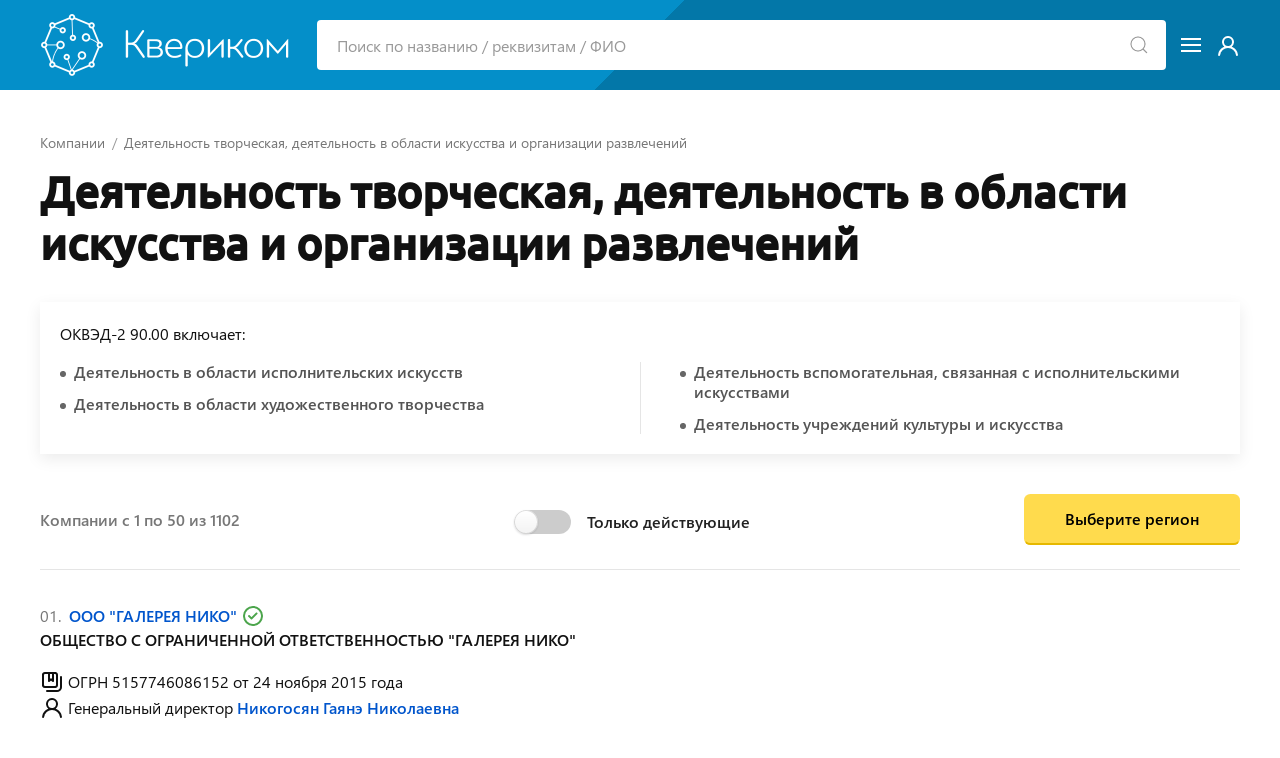

--- FILE ---
content_type: text/html; charset=utf-8
request_url: https://querycom.ru/companies/select?code=900000
body_size: 12341
content:
<!DOCTYPE html>
<html lang="ru">

<head>

<meta http-equiv="Content-Type" content="text/html; charset=utf-8" />
<title>90.00 - Деятельность творческая, деятельность в области искусства и организации развлечений - Компании - 1-50 из 1102</title>



<meta name="viewport" content="width=device-width, user-scalable=yes, initial-scale=1.0, maximum-scale=5.0" />
<meta name="theme-color" content="#ffffff">
<meta name="description" content="ОКВЭД-2 90.00. Деятельность творческая, деятельность в области искусства и организации развлечений. Компании 1-50 из 1102." />
<meta name="keywords" content="" />


<script>var cssf=false;var jsf=false;</script>
<link rel="stylesheet" href="https://querycom.ru/cdn/app.css?v=05082020" media="print" onload="this.media='all'; this.onload=null; cssf = true; if (cssf && jsf) {document.querySelector('body').style.visibility='visible'; document.querySelector('#loader').style.display='none'};">
<script onload="jsf = true; if (cssf && jsf) {document.querySelector('body').style.visibility='visible'; document.querySelector('#loader').style.display='none'};" src="https://querycom.ru/cdn/app.js?v=05082020" defer></script>

<style>body{visibility:hidden}#loader{visibility:visible;border:16px solid #eeeff2;border-top:16px solid #048fc9;border-bottom:16px solid #048fc9;border-radius:50%;width:120px;height:120px;animation:spin 1.5s linear infinite;position:absolute;top:0;bottom:0;left:0;right:0;margin:auto}@keyframes spin{100%{transform:rotate(360deg)}}</style>

<link rel="preconnect" href="https://an.yandex.ru" />
<link rel="preconnect" href="https://mc.yandex.ru" />

<link rel="icon" type="image/png" href="/icons/favicon-16x16.png" sizes="16x16">
<link rel="icon" type="image/png" href="/icons/favicon-32x32.png" sizes="32x32">
<link rel="apple-touch-icon" sizes="180x180" href="/icons/apple-touch-icon.png">
<link rel="manifest" href="/icons/site.webmanifest">

<script async src="https://pagead2.googlesyndication.com/pagead/js/adsbygoogle.js?client=ca-pub-7989095850649617" crossorigin="anonymous"></script>

<meta property="og:type" content="website">


<meta name="csrf-param" content="authenticity_token" />
<meta name="csrf-token" content="57hpAzyjSj3NsQjy/RaxgzMc0pCj5QWMtWmveThtzYgu1DJEwQCsWxFQn3ZjHhzlROhX83K7lfxOX7EthwWcOw==" />

</head>

<body>
<div id="loader"></div>
<header>
<div id="header">
<div class="uk-container uk-container-large">
<div class="uk-grid-small" uk-grid>

<div class="uk-visible@s pr-3"><a href="/" title="Информационно-аналитическая система &quot;Квериком&quot;"><picture><source srcset="https://querycom.ru/cdn/images/logo/500x180.webp" type="image/webp" /><img width="250" height="90" src="https://querycom.ru/cdn/images/logo/500x180.png" title="Информационно-аналитическая система &quot;Квериком&quot;" alt="Информационно-аналитическая система &quot;Квериком&quot;" /></picture></a></div>

<div class="uk-width-expand" style="margin: auto;">
<form id="top-search-form" class="uk-search uk-search-default uk-width-1-1" action="/search" method="get">
<a title="Найти" uk-search-icon class="uk-search-icon-flip" onclick="document.getElementById('top-search-form').submit();"></a>
<input class="uk-search-input" id="search-input" name="query" autocomplete="off" type="search" placeholder="Поиск по названию / реквизитам / ФИО">
<div uk-dropdown="toggle: false; mode: click; delay-hide: 0;" id="search-quick-tips">
<ul class="uk-nav uk-dropdown-nav"></ul>
</div>
</form>
</div>

<div style="margin: auto;"><a href="#" class="uk-navbar-toggle white-link" uk-navbar-toggle-icon uk-toggle="target: #offcanvas-main-nav"></a></div>
<div style="margin: auto;" class="uk-visible@s"><a class="white-link" rel="nofollow" href="/login"><span uk-icon="icon: unicons-user"></span></a></div>

</div>
</div>
</div>

<div id="offcanvas-main-nav" uk-offcanvas="flip: true" class="uk-offcanvas">
<div class="uk-offcanvas-bar">
<button class="uk-offcanvas-close" type="button" uk-close></button>
<ul class="uk-nav uk-nav-default">
    <li class="uk-hidden@s"><a rel="nofollow" href="/">Система &quot;Квериком&quot;</a></li>
    <li class="uk-hidden@s uk-nav-divider"></li>
    <li><a rel="nofollow" href="/companies/select?code=all">Компании</a></li>
    <li><a rel="nofollow" href="/entrepreneurs/select?code=all">Предприниматели</a></li>
    <li class="uk-nav-divider"></li>
    <li><a rel="nofollow" href="/legal">Правовая информация</a></li>
    <li><a rel="nofollow" href="/agreement">Пользовательское соглашение</a></li>
    <li><a rel="nofollow" href="/privacy">Политика конфиденциальности</a></li>
    <li><a rel="nofollow" href="/sources">Источники данных</a></li>
    <li class="uk-nav-divider"></li>
	<li><a rel="nofollow" href="/login">Вход или регистрация</a></li>
	<li class="uk-nav-divider"></li>
    <li><a rel="nofollow" href="/feedback">Обратная связь</a></li>
</ul>
</div>
</div>
</header>

<main id="main-content">
<div class="uk-container uk-container-large">

<nav>
<ul class="uk-breadcrumb">
<li><a href="/companies/select?code=all">Компании</a></li>




<li class="uk-disabled"><span>Деятельность творческая, деятельность в области искусства и организации развлечений</span></li>
</ul>
</nav>

<h1 class="uk-h1 mt-3">Деятельность творческая, деятельность в области искусства и организации развлечений</h1>

<div class="uk-card uk-card-default uk-card-body uk-card-small mt-8 mb-4">

<p class="mb-4">ОКВЭД-2 90.00 включает:</p>

<div class="uk-grid-divider uk-child-width-expand@s" uk-grid>
<div>
<ul class="uk-list uk-list-bullet">
<li><a class="dark-link" href="/companies/select?code=900100">Деятельность в области исполнительских искусств</a></li>
<li><a class="dark-link" href="/companies/select?code=900300">Деятельность в области художественного творчества</a></li>
</ul>
</div>
<div>
<ul class="uk-list uk-list-bullet">
<li><a class="dark-link" href="/companies/select?code=900200">Деятельность вспомогательная, связанная с исполнительскими искусствами</a></li>
<li><a class="dark-link" href="/companies/select?code=900400">Деятельность учреждений культуры и искусства</a></li>
</ul>
</div>
</div>
</div>

<div class="uk-grid uk-grid-collapse select-filter-block">
<div class="uk-flex uk-flex-middle uk-visible@m">
<span class="uk-text-muted uk-text-bold">Компании с 1 по 50 из 1102</span>
</div>
<div class="uk-flex uk-flex-middle uk-flex-center uk-width-expand uk-visible@s">
<div id="active-toggle" class="ui toggle checkbox mt-2">
<input type="checkbox" tabindex="0">
<label class="uk-text-bold">Только действующие</label>
</div>
</div>
<div class="uk-flex uk-flex-middle uk-flex-right">
<button uk-toggle="target: #region-select-modal" class="uk-button uk-button-primary" type="button" style="white-space: nowrap;">Выберите регион</button>
<div id="region-select-modal" uk-modal class="uk-modal-container">
<div class="uk-modal-dialog uk-modal-body">
<div class="uk-dropdown-grid uk-child-width-1-3@m uk-margin-top" uk-grid>
<div>
    <ul class="uk-list uk-list-bullet">
        <li><a class="dark-link" rel="nofollow" href="/companies/select?code=900000&region=77">Москва</a></li>
        <li><a class="dark-link" rel="nofollow" href="/companies/select?code=900000&region=78">Санкт-Петербург</a></li>
        <li><a class="dark-link" rel="nofollow" href="/companies/select?code=900000&region=92">Севастополь</a></li>
        <li><a class="dark-link" rel="nofollow" href="/companies/select?code=900000&region=22">Алтайский край</a></li>
        <li><a class="dark-link" rel="nofollow" href="/companies/select?code=900000&region=28">Амурская область</a></li>
        <li><a class="dark-link" rel="nofollow" href="/companies/select?code=900000&region=29">Архангельская область</a></li>
        <li><a class="dark-link" rel="nofollow" href="/companies/select?code=900000&region=30">Астраханская область</a></li>
        <li><a class="dark-link" rel="nofollow" href="/companies/select?code=900000&region=31">Белгородская область</a></li>
        <li><a class="dark-link" rel="nofollow" href="/companies/select?code=900000&region=32">Брянская область</a></li>
        <li><a class="dark-link" rel="nofollow" href="/companies/select?code=900000&region=33">Владимирская область</a></li>
        <li><a class="dark-link" rel="nofollow" href="/companies/select?code=900000&region=34">Волгоградская область</a></li>
        <li><a class="dark-link" rel="nofollow" href="/companies/select?code=900000&region=35">Вологодская область</a></li>
        <li><a class="dark-link" rel="nofollow" href="/companies/select?code=900000&region=36">Воронежская область</a></li>
        <li><a class="dark-link" rel="nofollow" href="/companies/select?code=900000&region=75">Забайкальский край</a></li>
        <li><a class="dark-link" rel="nofollow" href="/companies/select?code=900000&region=37">Ивановская область</a></li>
        <li><a class="dark-link" rel="nofollow" href="/companies/select?code=900000&region=38">Иркутская область</a></li>
        <li><a class="dark-link" rel="nofollow" href="/companies/select?code=900000&region=39">Калининградская область</a></li>
        <li><a class="dark-link" rel="nofollow" href="/companies/select?code=900000&region=40">Калужская область</a></li>
        <li><a class="dark-link" rel="nofollow" href="/companies/select?code=900000&region=41">Камчатский край</a></li>
        <li><a class="dark-link" rel="nofollow" href="/companies/select?code=900000&region=42">Кемеровская область</a></li>
        <li><a class="dark-link" rel="nofollow" href="/companies/select?code=900000&region=43">Кировская область</a></li>
        <li><a class="dark-link" rel="nofollow" href="/companies/select?code=900000&region=44">Костромская область</a></li>
        <li><a class="dark-link" rel="nofollow" href="/companies/select?code=900000&region=23">Краснодарский край</a></li>
        <li><a class="dark-link" rel="nofollow" href="/companies/select?code=900000&region=24">Красноярский край</a></li>
        <li><a class="dark-link" rel="nofollow" href="/companies/select?code=900000&region=45">Курганская область</a></li>
        <li><a class="dark-link" rel="nofollow" href="/companies/select?code=900000&region=46">Курская область</a></li>
        <li><a class="dark-link" rel="nofollow" href="/companies/select?code=900000&region=47">Ленинградская область</a></li>
        <li><a class="dark-link" rel="nofollow" href="/companies/select?code=900000&region=48">Липецкая область</a></li>
        <li><a class="dark-link" rel="nofollow" href="/companies/select?code=900000&region=49">Магаданская область</a></li>
    </ul>
</div>
<div>
    <ul class="uk-list uk-list-bullet">
        <li><a class="dark-link" rel="nofollow" href="/companies/select?code=900000&region=50">Московская область</a></li>
        <li><a class="dark-link" rel="nofollow" href="/companies/select?code=900000&region=51">Мурманская область</a></li>
        <li><a class="dark-link" rel="nofollow" href="/companies/select?code=900000&region=52">Нижегородская область</a></li>
        <li><a class="dark-link" rel="nofollow" href="/companies/select?code=900000&region=53">Новгородская область</a></li>
        <li><a class="dark-link" rel="nofollow" href="/companies/select?code=900000&region=54">Новосибирская область</a></li>
        <li><a class="dark-link" rel="nofollow" href="/companies/select?code=900000&region=55">Омская область</a></li>
        <li><a class="dark-link" rel="nofollow" href="/companies/select?code=900000&region=56">Оренбургская область</a></li>
        <li><a class="dark-link" rel="nofollow" href="/companies/select?code=900000&region=57">Орловская область</a></li>
        <li><a class="dark-link" rel="nofollow" href="/companies/select?code=900000&region=58">Пензенская область</a></li>
        <li><a class="dark-link" rel="nofollow" href="/companies/select?code=900000&region=59">Пермский край</a></li>
        <li><a class="dark-link" rel="nofollow" href="/companies/select?code=900000&region=25">Приморский край</a></li>
        <li><a class="dark-link" rel="nofollow" href="/companies/select?code=900000&region=60">Псковская область</a></li>
        <li><a class="dark-link" rel="nofollow" href="/companies/select?code=900000&region=61">Ростовская область</a></li>
        <li><a class="dark-link" rel="nofollow" href="/companies/select?code=900000&region=62">Рязанская область</a></li>
        <li><a class="dark-link" rel="nofollow" href="/companies/select?code=900000&region=63">Самарская область</a></li>
        <li><a class="dark-link" rel="nofollow" href="/companies/select?code=900000&region=64">Саратовская область</a></li>
        <li><a class="dark-link" rel="nofollow" href="/companies/select?code=900000&region=65">Сахалинская область</a></li>
        <li><a class="dark-link" rel="nofollow" href="/companies/select?code=900000&region=66">Свердловская область</a></li>
        <li><a class="dark-link" rel="nofollow" href="/companies/select?code=900000&region=67">Смоленская область</a></li>
        <li><a class="dark-link" rel="nofollow" href="/companies/select?code=900000&region=26">Ставропольский край</a></li>
        <li><a class="dark-link" rel="nofollow" href="/companies/select?code=900000&region=68">Тамбовская область</a></li>
        <li><a class="dark-link" rel="nofollow" href="/companies/select?code=900000&region=69">Тверская область</a></li>
        <li><a class="dark-link" rel="nofollow" href="/companies/select?code=900000&region=70">Томская область</a></li>
        <li><a class="dark-link" rel="nofollow" href="/companies/select?code=900000&region=71">Тульская область</a></li>
        <li><a class="dark-link" rel="nofollow" href="/companies/select?code=900000&region=72">Тюменская область</a></li>
        <li><a class="dark-link" rel="nofollow" href="/companies/select?code=900000&region=73">Ульяновская область</a></li>
        <li><a class="dark-link" rel="nofollow" href="/companies/select?code=900000&region=27">Хабаровский край</a></li>
        <li><a class="dark-link" rel="nofollow" href="/companies/select?code=900000&region=74">Челябинская область</a></li>
        <li><a class="dark-link" rel="nofollow" href="/companies/select?code=900000&region=76">Ярославская область</a></li>
    </ul>
</div>
<div>
    <ul class="uk-list uk-list-bullet">
        <li><a class="dark-link" rel="nofollow" href="/companies/select?code=900000&region=01">Адыгея, республика</a></li>
        <li><a class="dark-link" rel="nofollow" href="/companies/select?code=900000&region=04">Алтай, республика</a></li>
        <li><a class="dark-link" rel="nofollow" href="/companies/select?code=900000&region=02">Башкортостан, республика</a></li>
        <li><a class="dark-link" rel="nofollow" href="/companies/select?code=900000&region=03">Бурятия, республика</a></li>
        <li><a class="dark-link" rel="nofollow" href="/companies/select?code=900000&region=05">Дагестан, республика</a></li>
        <li><a class="dark-link" rel="nofollow" href="/companies/select?code=900000&region=06">Ингушетия, республика</a></li>
        <li><a class="dark-link" rel="nofollow" href="/companies/select?code=900000&region=07">Кабардино-Балкарская республика</a></li>
        <li><a class="dark-link" rel="nofollow" href="/companies/select?code=900000&region=08">Калмыкия, республика</a></li>
        <li><a class="dark-link" rel="nofollow" href="/companies/select?code=900000&region=09">Карачаево-Черкесская республика</a></li>
        <li><a class="dark-link" rel="nofollow" href="/companies/select?code=900000&region=10">Карелия, республика</a></li>
        <li><a class="dark-link" rel="nofollow" href="/companies/select?code=900000&region=11">Коми, республика</a></li>
        <li><a class="dark-link" rel="nofollow" href="/companies/select?code=900000&region=91">Крым, республика</a></li>
        <li><a class="dark-link" rel="nofollow" href="/companies/select?code=900000&region=12">Марий Эл, республика</a></li>
        <li><a class="dark-link" rel="nofollow" href="/companies/select?code=900000&region=13">Мордовия, республика</a></li>
        <li><a class="dark-link" rel="nofollow" href="/companies/select?code=900000&region=14">Саха (Якутия), республика</a></li>
        <li><a class="dark-link" rel="nofollow" href="/companies/select?code=900000&region=15">Северная Осетия - Алания, республика</a></li>
        <li><a class="dark-link" rel="nofollow" href="/companies/select?code=900000&region=16">Татарстан, республика</a></li>
        <li><a class="dark-link" rel="nofollow" href="/companies/select?code=900000&region=17">Тыва, республика</a></li>
        <li><a class="dark-link" rel="nofollow" href="/companies/select?code=900000&region=18">Удмуртская республика</a></li>
        <li><a class="dark-link" rel="nofollow" href="/companies/select?code=900000&region=19">Хакасия, республика</a></li>
        <li><a class="dark-link" rel="nofollow" href="/companies/select?code=900000&region=20">Чеченская республика</a></li>
        <li><a class="dark-link" rel="nofollow" href="/companies/select?code=900000&region=21">Чувашская республика</a></li>
        <li><a class="dark-link" rel="nofollow" href="/companies/select?code=900000&region=79">Еврейская АО</a></li>
        <li><a class="dark-link" rel="nofollow" href="/companies/select?code=900000&region=83">Ненецкий АО</a></li>
        <li><a class="dark-link" rel="nofollow" href="/companies/select?code=900000&region=86">Ханты-Мансийский АО - Югра</a></li>
        <li><a class="dark-link" rel="nofollow" href="/companies/select?code=900000&region=87">Чукотский АО</a></li>
        <li><a class="dark-link" rel="nofollow" href="/companies/select?code=900000&region=89">Ямало-Ненецкий АО</a></li>
    </ul>
</div>
</div>
</div>
</div>
</div>
</div>

<div class="select-data-block">
<div><span class="uk-text-muted">01.</span>&nbsp;&nbsp;<a class="uk-text-bold" title="ООО &quot;ГАЛЕРЕЯ НИКО&quot;, Москва" href="/company/ooo-galereya-niko-5157746086152">ООО &quot;ГАЛЕРЕЯ НИКО&quot;</a>&nbsp;<span class="uk-text-success-lite text-icon" uk-icon="icon: unicons-check-circle"></span></div>
<div class="uk-text-bold mb-4">ОБЩЕСТВО С ОГРАНИЧЕННОЙ ОТВЕТСТВЕННОСТЬЮ &quot;ГАЛЕРЕЯ НИКО&quot;</div>
<div class="mb-0"><span class="text-icon" uk-icon="icon: unicons-notebooks"></span> ОГРН 5157746086152 от 24 ноября 2015 года</div>
<div class="mb-0">
<span class="text-icon" uk-icon="icon: unicons-user"></span> Генеральный директор <a href="/person/nikogosyan-gayaneh-nikolaevna-770803571380">Никогосян Гаянэ Николаевна</a></div>
<div class="mb-0"><span class="text-icon" uk-icon="icon: unicons-locaton-pin-alt"></span> Москва</div>
</div>
<div class="select-data-block">
<div><span class="uk-text-muted">02.</span>&nbsp;&nbsp;<a class="uk-text-bold" title="ООО &quot;АРТ ФИНАНС&quot;, Москва" href="/company/ooo-art-finans-1077746288399">ООО &quot;АРТ ФИНАНС&quot;</a>&nbsp;<span class="uk-text-success-lite text-icon" uk-icon="icon: unicons-check-circle"></span></div>
<div class="uk-text-bold mb-4">ОБЩЕСТВО С ОГРАНИЧЕННОЙ ОТВЕТСТВЕННОСТЬЮ &quot;АРТ ФИНАНС&quot;</div>
<div class="mb-0"><span class="text-icon" uk-icon="icon: unicons-notebooks"></span> ОГРН 1077746288399 от 6 февраля 2007 года</div>
<div class="mb-0">
<span class="text-icon" uk-icon="icon: unicons-user"></span> Генеральный директор <a href="/person/sedelnikov-mihail-vladimirovich-325300388521">Седельников Михаил Владимирович</a></div>
<div class="mb-0"><span class="text-icon" uk-icon="icon: unicons-locaton-pin-alt"></span> Москва</div>
</div>
<div class="select-data-block">
<div><span class="uk-text-muted">03.</span>&nbsp;&nbsp;<a class="uk-text-bold" title="ООО &quot;ПРОВИНЦИАЛЬНАЯ АРТГАЛЕРЕЯ-М&quot;, г. Плес" href="/company/ooo-provincialnaya-artgalereya-m-1073702033041">ООО &quot;ПРОВИНЦИАЛЬНАЯ АРТГАЛЕРЕЯ-М&quot;</a>&nbsp;<span class="uk-text-success-lite text-icon" uk-icon="icon: unicons-check-circle"></span></div>
<div class="uk-text-bold mb-4">ОБЩЕСТВО С ОГРАНИЧЕННОЙ ОТВЕТСТВЕННОСТЬЮ &quot;ПРОВИНЦИАЛЬНАЯ АРТГАЛЕРЕЯ-М&quot;</div>
<div class="mb-0"><span class="text-icon" uk-icon="icon: unicons-notebooks"></span> ОГРН 1073702033041 от 30 июля 2007 года</div>
<div class="mb-0">
<span class="text-icon" uk-icon="icon: unicons-user"></span> Директор <a href="/person/lukina-natalya-alekseevna-352525930112">Лукина Наталья Алексеевна</a></div>
<div class="mb-0"><span class="text-icon" uk-icon="icon: unicons-locaton-pin-alt"></span> г. Плес, Ивановская область</div>
</div>
<div class="select-data-block">
<div><span class="uk-text-muted">04.</span>&nbsp;&nbsp;<a class="uk-text-bold" title="ООО &quot;КАПИТЕЛЬ&quot;, Москва" href="/company/ooo-kapitel-1077759119976">ООО &quot;КАПИТЕЛЬ&quot;</a>&nbsp;<span class="uk-text-success-lite text-icon" uk-icon="icon: unicons-check-circle"></span></div>
<div class="uk-text-bold mb-4">ОБЩЕСТВО С ОГРАНИЧЕННОЙ ОТВЕТСТВЕННОСТЬЮ &quot;КАПИТЕЛЬ&quot;</div>
<div class="mb-0"><span class="text-icon" uk-icon="icon: unicons-notebooks"></span> ОГРН 1077759119976 от 15 августа 2007 года</div>
<div class="mb-0">
<span class="text-icon" uk-icon="icon: unicons-user"></span> Генеральный директор <a href="/person/bogdanov-mihail-igorevich-773117146610">Богданов Михаил Игоревич</a></div>
<div class="mb-0"><span class="text-icon" uk-icon="icon: unicons-locaton-pin-alt"></span> Москва</div>
</div>
<div class="select-data-block">
<div><span class="uk-text-muted">05.</span>&nbsp;&nbsp;<a class="uk-text-bold" title="ООО &quot;ГАЛЕРЕЯ АНАСТАСИИ ЧИЖОВОЙ&quot;, Москва" href="/company/ooo-galereya-anastasii-chizhovoy-1067746568526">ООО &quot;ГАЛЕРЕЯ АНАСТАСИИ ЧИЖОВОЙ&quot;</a>&nbsp;<span class="uk-text-success-lite text-icon" uk-icon="icon: unicons-check-circle"></span></div>
<div class="uk-text-bold mb-4">ОБЩЕСТВО С ОГРАНИЧЕННОЙ ОТВЕТСТВЕННОСТЬЮ &quot;ГАЛЕРЕЯ АНАСТАСИИ ЧИЖОВОЙ&quot;</div>
<div class="mb-0"><span class="text-icon" uk-icon="icon: unicons-notebooks"></span> ОГРН 1067746568526 от 4 мая 2006 года</div>
<div class="mb-0">
<span class="text-icon" uk-icon="icon: unicons-user"></span> Генеральный директор <a href="/person/maryshev-oleg-sergeevich-772729601568">Марышев Олег Сергеевич</a></div>
<div class="mb-0"><span class="text-icon" uk-icon="icon: unicons-locaton-pin-alt"></span> Москва</div>
</div>
<div class="select-data-block">
<div><span class="uk-text-muted">06.</span>&nbsp;&nbsp;<a class="uk-text-bold" title="ООО &quot;АРТСТУДИЯ &quot;АКСЕЛЬ&quot;, Москва" href="/company/ooo-artstudiya-aksel-1037739536152">ООО &quot;АРТСТУДИЯ &quot;АКСЕЛЬ&quot;</a>&nbsp;<span class="uk-text-success-lite text-icon" uk-icon="icon: unicons-check-circle"></span></div>
<div class="uk-text-bold mb-4">ОБЩЕСТВО С ОГРАНИЧЕННОЙ ОТВЕТСТВЕННОСТЬЮ &quot;АРТСТУДИЯ &quot;АКСЕЛЬ&quot;</div>
<div class="mb-0"><span class="text-icon" uk-icon="icon: unicons-notebooks"></span> ОГРН 1037739536152 от 10 февраля 2003 года</div>
<div class="mb-0">
<span class="text-icon" uk-icon="icon: unicons-user"></span> Генеральный директор <a href="/person/gorshkova-lyudmila-vasilyevna-504401714571">Горшкова Людмила Васильевна</a></div>
<div class="mb-0"><span class="text-icon" uk-icon="icon: unicons-locaton-pin-alt"></span> Москва</div>
</div>
<div class="select-data-block">
<div><span class="uk-text-muted">07.</span>&nbsp;&nbsp;<a class="uk-text-bold" title="ООО &quot;ВУНДЕР МЕДИА&quot;, Санкт-Петербург" href="/company/ooo-vunder-media-1097847122075">ООО &quot;ВУНДЕР МЕДИА&quot;</a>&nbsp;<span class="uk-text-success-lite text-icon" uk-icon="icon: unicons-check-circle"></span></div>
<div class="uk-text-bold mb-4">ОБЩЕСТВО С ОГРАНИЧЕННОЙ ОТВЕТСТВЕННОСТЬЮ &quot;ВУНДЕР МЕДИА&quot;</div>
<div class="mb-0"><span class="text-icon" uk-icon="icon: unicons-notebooks"></span> ОГРН 1097847122075 от 24 апреля 2009 года</div>
<div class="mb-0">
<span class="text-icon" uk-icon="icon: unicons-user"></span> Учредитель и генеральный директор <a href="/person/cirulnik-yury-ivanovich-781302253000">Цирульник Юрий Иванович</a></div>
<div class="mb-0"><span class="text-icon" uk-icon="icon: unicons-locaton-pin-alt"></span> Санкт-Петербург</div>
</div>
<div class="select-data-block">
<div><span class="uk-text-muted">08.</span>&nbsp;&nbsp;<a class="uk-text-bold" title="ООО &quot;АРТ-ПРЕМЬЕР ГРУПП&quot;, г. Пермь" href="/company/ooo-art-premyer-grupp-1151831003246">ООО &quot;АРТ-ПРЕМЬЕР ГРУПП&quot;</a>&nbsp;<span class="uk-text-success-lite text-icon" uk-icon="icon: unicons-check-circle"></span></div>
<div class="uk-text-bold mb-4">ОБЩЕСТВО С ОГРАНИЧЕННОЙ ОТВЕТСТВЕННОСТЬЮ &quot;АРТ-ПРЕМЬЕР ГРУПП&quot;</div>
<div class="mb-0"><span class="text-icon" uk-icon="icon: unicons-notebooks"></span> ОГРН 1151831003246 от 11 июня 2015 года</div>
<div class="mb-0">
<span class="text-icon" uk-icon="icon: unicons-user"></span> Учредитель и генеральный директор <a href="/person/konyshev-aleksey-anatolyevich-434500214505">Конышев Алексей Анатольевич</a></div>
<div class="mb-0"><span class="text-icon" uk-icon="icon: unicons-locaton-pin-alt"></span> г. Пермь, Пермский край</div>
</div>
<div class="select-data-block">
<div><span class="uk-text-muted">09.</span>&nbsp;&nbsp;<a class="uk-text-bold" title="ООО &quot;ГЛАСС ДЕКОР&quot;, г. Истра" href="/company/ooo-glass-dekor-1025004581216">ООО &quot;ГЛАСС ДЕКОР&quot;</a>&nbsp;<span class="uk-text-success-lite text-icon" uk-icon="icon: unicons-check-circle"></span></div>
<div class="uk-text-bold mb-4">ОБЩЕСТВО С ОГРАНИЧЕННОЙ ОТВЕТСТВЕННОСТЬЮ &quot;ГЛАСС ДЕКОР&quot;</div>
<div class="mb-0"><span class="text-icon" uk-icon="icon: unicons-notebooks"></span> ОГРН 1025004581216 от 8 августа 2002 года</div>
<div class="mb-0">
<span class="text-icon" uk-icon="icon: unicons-user"></span> Генеральный директор <a href="/person/arutyunov-vladimir-vladimirovich-773118822967">Арутюнов Владимир Владимирович</a></div>
<div class="mb-0"><span class="text-icon" uk-icon="icon: unicons-locaton-pin-alt"></span> г. Истра, Московская область</div>
</div>
<div class="select-data-block">
<div><span class="uk-text-muted">10.</span>&nbsp;&nbsp;<a class="uk-text-bold" title="ООО &quot;ПРАЗДНИК КАЖДЫЙ ДЕНЬ&quot;, Москва" href="/company/ooo-prazdnik-kazhdy-den-5147746170688">ООО &quot;ПРАЗДНИК КАЖДЫЙ ДЕНЬ&quot;</a>&nbsp;<span class="uk-text-success-lite text-icon" uk-icon="icon: unicons-check-circle"></span></div>
<div class="uk-text-bold mb-4">ОБЩЕСТВО С ОГРАНИЧЕННОЙ ОТВЕТСТВЕННОСТЬЮ &quot;ПРАЗДНИК КАЖДЫЙ ДЕНЬ&quot;</div>
<div class="mb-0"><span class="text-icon" uk-icon="icon: unicons-notebooks"></span> ОГРН 5147746170688 от 2 октября 2014 года</div>
<div class="mb-0">
<span class="text-icon" uk-icon="icon: unicons-user"></span> Учредитель и генеральный директор <a href="/person/bogdanov-sergey-andreevich-773123915582">Богданов Сергей Андреевич</a></div>
<div class="mb-0"><span class="text-icon" uk-icon="icon: unicons-locaton-pin-alt"></span> Москва</div>
</div>
<div class="select-data-block">
<div><span class="uk-text-muted">11.</span>&nbsp;&nbsp;<a class="uk-text-bold" title="ВХНРЦ ИМ. АКАДЕМИКА И.Э. ГРАБАРЯ, Москва" href="/company/viaieg-1027700193553">ВХНРЦ ИМ. АКАДЕМИКА И.Э. ГРАБАРЯ</a>&nbsp;<span class="uk-text-success-lite text-icon" uk-icon="icon: unicons-check-circle"></span></div>
<div class="uk-text-bold mb-4">ФЕДЕРАЛЬНОЕ ГОСУДАРСТВЕННОЕ БЮДЖЕТНОЕ УЧРЕЖДЕНИЕ КУЛЬТУРЫ &quot;ВСЕРОССИЙСКИЙ ХУДОЖЕСТВЕННЫЙ НАУЧНО-РЕСТАВРАЦИОННЫЙ ЦЕНТР ИМЕНИ АКАДЕМИКА И.Э. ГРАБАРЯ&quot;</div>
<div class="mb-0"><span class="text-icon" uk-icon="icon: unicons-notebooks"></span> ОГРН 1027700193553 от 6 сентября 2002 года</div>
<div class="mb-0">
<span class="text-icon" uk-icon="icon: unicons-user"></span> Генеральный директор <a href="/person/sergeev-dmitry-leonidovich-772917436797">Сергеев Дмитрий Леонидович</a></div>
<div class="mb-0"><span class="text-icon" uk-icon="icon: unicons-locaton-pin-alt"></span> Москва</div>
</div>
<div class="select-data-block">
<div><span class="uk-text-muted">12.</span>&nbsp;&nbsp;<a class="uk-text-bold" title="РОССИЙСКИЙ ЭТНОГРАФИЧЕСКИЙ МУЗЕЙ, Санкт-Петербург" href="/company/rossysky-ehtnografichesky-muzey-1037843105277">РОССИЙСКИЙ ЭТНОГРАФИЧЕСКИЙ МУЗЕЙ</a>&nbsp;<span class="uk-text-success-lite text-icon" uk-icon="icon: unicons-check-circle"></span></div>
<div class="uk-text-bold mb-4">ФЕДЕРАЛЬНОЕ ГОСУДАРСТВЕННОЕ БЮДЖЕТНОЕ УЧРЕЖДЕНИЕ КУЛЬТУРЫ &quot;РОССИЙСКИЙ ЭТНОГРАФИЧЕСКИЙ МУЗЕЙ&quot;</div>
<div class="mb-0"><span class="text-icon" uk-icon="icon: unicons-notebooks"></span> ОГРН 1037843105277 от 11 февраля 2003 года</div>
<div class="mb-0">
<span class="text-icon" uk-icon="icon: unicons-user"></span> Директор <a href="/person/kupina-yuliya-arkadyevna-780205370250">Купина Юлия Аркадьевна</a></div>
<div class="mb-0"><span class="text-icon" uk-icon="icon: unicons-locaton-pin-alt"></span> Санкт-Петербург</div>
</div>
<div class="select-data-block">
<div><span class="uk-text-muted">13.</span>&nbsp;&nbsp;<a class="uk-text-bold" title="ООО МТЦ &quot;ЭМАЛИС&quot;, г. Ярославль" href="/company/ooo-mtc-ehmalis-1027600627251">ООО МТЦ &quot;ЭМАЛИС&quot;</a>&nbsp;<span class="uk-text-success-lite text-icon" uk-icon="icon: unicons-check-circle"></span></div>
<div class="uk-text-bold mb-4">ОБЩЕСТВО С ОГРАНИЧЕННОЙ ОТВЕТСТВЕННОСТЬЮ &quot;МЕЖДУНАРОДНЫЙ ТВОРЧЕСКИЙ ЦЕНТР &quot;ЭМАЛИС&quot;</div>
<div class="mb-0"><span class="text-icon" uk-icon="icon: unicons-notebooks"></span> ОГРН 1027600627251 от 27 декабря 2002 года</div>
<div class="mb-0">
<span class="text-icon" uk-icon="icon: unicons-user"></span> Генеральный директор <a href="/person/karih-aleksandr-andreevich-760400246912">Карих Александр Андреевич</a></div>
<div class="mb-0"><span class="text-icon" uk-icon="icon: unicons-locaton-pin-alt"></span> г. Ярославль, Ярославская область</div>
</div>
<div class="select-data-block">
<div><span class="uk-text-muted">14.</span>&nbsp;&nbsp;<a class="uk-text-bold" title="ООО &quot;ЛЕНА-ЛАЙН ЛТД&quot;, Москва" href="/company/ooo-lena-layn-ltd-1037739779494">ООО &quot;ЛЕНА-ЛАЙН ЛТД&quot;</a>&nbsp;<span class="uk-text-success-lite text-icon" uk-icon="icon: unicons-check-circle"></span></div>
<div class="uk-text-bold mb-4">ОБЩЕСТВО С ОГРАНИЧЕННОЙ ОТВЕТСТВЕННОСТЬЮ &quot;ЛЕНА-ЛАЙН ЛТД&quot;</div>
<div class="mb-0"><span class="text-icon" uk-icon="icon: unicons-notebooks"></span> ОГРН 1037739779494 от 12 марта 2003 года</div>
<div class="mb-0">
<span class="text-icon" uk-icon="icon: unicons-user"></span> Генеральный директор <a href="/person/isheeva-mariya-anatolyevna-507403234921">Ишеева Мария Анатольевна</a></div>
<div class="mb-0"><span class="text-icon" uk-icon="icon: unicons-locaton-pin-alt"></span> Москва</div>
</div>
<div class="select-data-block">
<div><span class="uk-text-muted">15.</span>&nbsp;&nbsp;<a class="uk-text-bold" title="ООО &quot;НАША МАРКА&quot;, г. Екатеринбург" href="/company/ooo-nasha-marka-1026605255192">ООО &quot;НАША МАРКА&quot;</a>&nbsp;<span class="uk-text-success-lite text-icon" uk-icon="icon: unicons-check-circle"></span></div>
<div class="uk-text-bold mb-4">ОБЩЕСТВО С ОГРАНИЧЕННОЙ ОТВЕТСТВЕННОСТЬЮ &quot;НАША МАРКА&quot;</div>
<div class="mb-0"><span class="text-icon" uk-icon="icon: unicons-notebooks"></span> ОГРН 1026605255192 от 20 декабря 2002 года</div>
<div class="mb-0">
<span class="text-icon" uk-icon="icon: unicons-user"></span> Учредитель и директор <a href="/person/striganov-sergey-fedorovich-665804592992">Стриганов Сергей Федорович</a></div>
<div class="mb-0"><span class="text-icon" uk-icon="icon: unicons-locaton-pin-alt"></span> г. Екатеринбург, Свердловская область</div>
</div>
<div class="select-data-block">
<div><span class="uk-text-muted">16.</span>&nbsp;&nbsp;<a class="uk-text-bold" title="НЕКОММЕРЧЕСКАЯ ОРГАНИЗАЦИЯ &quot;КУЛЬТУРНО-ИСТОРИЧЕСКИЙ ФОНД &quot;СВЯЗЬ ВРЕМЕН&quot;, Москва" href="/company/nokifsv-1047796221813">НЕКОММЕРЧЕСКАЯ ОРГАНИЗАЦИЯ &quot;КУЛЬТУРНО-ИСТОРИЧЕСКИЙ ФОНД &quot;СВЯЗЬ ВРЕМЕН&quot;</a>&nbsp;<span class="uk-text-success-lite text-icon" uk-icon="icon: unicons-check-circle"></span></div>
<div class="uk-text-bold mb-4">НЕКОММЕРЧЕСКАЯ ОРГАНИЗАЦИЯ &quot;КУЛЬТУРНО-ИСТОРИЧЕСКИЙ ФОНД &quot;СВЯЗЬ ВРЕМЕН&quot;</div>
<div class="mb-0"><span class="text-icon" uk-icon="icon: unicons-notebooks"></span> ОГРН 1047796221813 от 5 апреля 2004 года</div>
<div class="mb-0">
<span class="text-icon" uk-icon="icon: unicons-user"></span> Исполнительный директор <a href="/person/shulekina-anna-viktorovna-772327613940">Шулекина Анна Викторовна</a></div>
<div class="mb-0"><span class="text-icon" uk-icon="icon: unicons-locaton-pin-alt"></span> Москва</div>
</div>
<div class="select-data-block">
<div><span class="uk-text-muted">17.</span>&nbsp;&nbsp;<a class="uk-text-bold" title="ООО &quot;АРС НОВА&quot;, Москва" href="/company/ooo-ars-nova-5087746033040">ООО &quot;АРС НОВА&quot;</a>&nbsp;<span class="uk-text-success-lite text-icon" uk-icon="icon: unicons-check-circle"></span></div>
<div class="uk-text-bold mb-4">ОБЩЕСТВО С ОГРАНИЧЕННОЙ ОТВЕТСТВЕННОСТЬЮ &quot;AРС НОВА&quot;</div>
<div class="mb-0"><span class="text-icon" uk-icon="icon: unicons-notebooks"></span> ОГРН 5087746033040 от 29 августа 2008 года</div>
<div class="mb-0">
<span class="text-icon" uk-icon="icon: unicons-user"></span> Директор <a href="/person/kiselyova-lidiya-nikolaevna-772700451207">Киселёва Лидия Николаевна</a></div>
<div class="mb-0"><span class="text-icon" uk-icon="icon: unicons-locaton-pin-alt"></span> Москва</div>
</div>
<div class="select-data-block">
<div><span class="uk-text-muted">18.</span>&nbsp;&nbsp;<a class="uk-text-bold" title="ООО &quot;АРТИК&quot;, Москва" href="/company/ooo-artik-1037739705431">ООО &quot;АРТИК&quot;</a>&nbsp;<span class="uk-text-success-lite text-icon" uk-icon="icon: unicons-check-circle"></span></div>
<div class="uk-text-bold mb-4">ОБЩЕСТВО С ОГРАНИЧЕННОЙ ОТВЕТСТВЕННОСТЬЮ &quot;АРТИК&quot;</div>
<div class="mb-0"><span class="text-icon" uk-icon="icon: unicons-notebooks"></span> ОГРН 1037739705431 от 18 февраля 2003 года</div>
<div class="mb-0">
<span class="text-icon" uk-icon="icon: unicons-user"></span> Генеральный директор <a href="/person/talachanov-pavel-anatolyevich-772447684044">Талачанов Павел Анатольевич</a></div>
<div class="mb-0"><span class="text-icon" uk-icon="icon: unicons-locaton-pin-alt"></span> Москва</div>
</div>
<div class="select-data-block">
<div><span class="uk-text-muted">19.</span>&nbsp;&nbsp;<a class="uk-text-bold" title="МБУ ШИРИНСКИЙ РДК, с. Шира" href="/company/mbu-shirinsky-rdk-1041905000147">МБУ ШИРИНСКИЙ РДК</a>&nbsp;<span class="uk-text-success-lite text-icon" uk-icon="icon: unicons-check-circle"></span></div>
<div class="uk-text-bold mb-4">МУНИЦИПАЛЬНОЕ БЮДЖЕТНОЕ УЧРЕЖДЕНИЕ ШИРИНСКИЙ РАЙОННЫЙ ДОМ КУЛЬТУРЫ</div>
<div class="mb-0"><span class="text-icon" uk-icon="icon: unicons-notebooks"></span> ОГРН 1041905000147 от 30 января 2004 года</div>
<div class="mb-0">
<span class="text-icon" uk-icon="icon: unicons-user"></span> Директор <a href="/person/bulatova-lyudmila-aleksandrovna-191102503809">Булатова Людмила Александровна</a></div>
<div class="mb-0"><span class="text-icon" uk-icon="icon: unicons-locaton-pin-alt"></span> с. Шира, Хакасия, республика</div>
</div>
<div class="select-data-block">
<div><span class="uk-text-muted">20.</span>&nbsp;&nbsp;<a class="uk-text-bold" title="ООО &quot;ИСТОРИЧЕСКИЙ ДОКУМЕНТ&quot;, Москва" href="/company/ooo-istorichesky-dokument-5087746111305">ООО &quot;ИСТОРИЧЕСКИЙ ДОКУМЕНТ&quot;</a>&nbsp;<span class="uk-text-success-lite text-icon" uk-icon="icon: unicons-check-circle"></span></div>
<div class="uk-text-bold mb-4">ОБЩЕСТВО С ОГРАНИЧЕННОЙ ОТВЕТСТВЕННОСТЬЮ &quot;ИСТОРИЧЕСКИЙ ДОКУМЕНТ&quot;</div>
<div class="mb-0"><span class="text-icon" uk-icon="icon: unicons-notebooks"></span> ОГРН 5087746111305 от 15 сентября 2008 года</div>
<div class="mb-0">
<span class="text-icon" uk-icon="icon: unicons-user"></span> Генеральный директор <a href="/person/bondarenko-kseniya-vladimirovna-773583070768">Бондаренко Ксения Владимировна</a></div>
<div class="mb-0"><span class="text-icon" uk-icon="icon: unicons-locaton-pin-alt"></span> Москва</div>
</div>
<div class="select-data-block">
<div><span class="uk-text-muted">21.</span>&nbsp;&nbsp;<a class="uk-text-bold" title="ООО &quot;ТХМ &quot;А.КНЯЗЕВ&quot;, Москва" href="/company/ooo-thm-a-knyazev-1027739827301">ООО &quot;ТХМ &quot;А.КНЯЗЕВ&quot;</a>&nbsp;<span class="uk-text-success-lite text-icon" uk-icon="icon: unicons-check-circle"></span></div>
<div class="uk-text-bold mb-4">ОБЩЕСТВО С ОГРАНИЧЕННОЙ ОТВЕТСТВЕННОСТЬЮ &quot;ТВОРЧЕСКАЯ ХУДОЖЕСТВЕННАЯ МАСТЕРСКАЯ &quot;А.КНЯЗЕВ&quot;</div>
<div class="mb-0"><span class="text-icon" uk-icon="icon: unicons-notebooks"></span> ОГРН 1027739827301 от 19 декабря 2002 года</div>
<div class="mb-0">
<span class="text-icon" uk-icon="icon: unicons-user"></span> Генеральный директор <a href="/person/kurachenkova-ekaterina-aleksandrovna-772775018223">Кураченкова Екатерина Александровна</a></div>
<div class="mb-0"><span class="text-icon" uk-icon="icon: unicons-locaton-pin-alt"></span> Москва</div>
</div>
<div class="select-data-block">
<div><span class="uk-text-muted">22.</span>&nbsp;&nbsp;<a class="uk-text-bold" title="ООО &quot;МАСТЕРСКИЕ &quot;ХУДОЖЕСТВЕННЫЙ ФОНД&quot;, г. Чебоксары" href="/company/ooo-masterskie-hudozhestvenny-fond-1022101272709">ООО &quot;МАСТЕРСКИЕ &quot;ХУДОЖЕСТВЕННЫЙ ФОНД&quot;</a>&nbsp;<span class="uk-text-success-lite text-icon" uk-icon="icon: unicons-check-circle"></span></div>
<div class="uk-text-bold mb-4">ОБЩЕСТВО С ОГРАНИЧЕННОЙ ОТВЕТСТВЕННОСТЬЮ &quot;МАСТЕРСКИЕ &quot;ХУДОЖЕСТВЕННЫЙ ФОНД&quot;</div>
<div class="mb-0"><span class="text-icon" uk-icon="icon: unicons-notebooks"></span> ОГРН 1022101272709 от 16 сентября 2002 года</div>
<div class="mb-0">
<span class="text-icon" uk-icon="icon: unicons-user"></span> Директор <a href="/person/mudrov-vladimir-borisovich-212700563124">Мудров Владимир Борисович</a></div>
<div class="mb-0"><span class="text-icon" uk-icon="icon: unicons-locaton-pin-alt"></span> г. Чебоксары, Чувашская республика</div>
</div>
<div class="select-data-block">
<div><span class="uk-text-muted">23.</span>&nbsp;&nbsp;<a class="uk-text-bold" title="ООО &quot;БОЛЬШОЕ СОБЫТИЕ&quot;, Москва" href="/company/ooo-bolshoe-sobytie-1097746682978">ООО &quot;БОЛЬШОЕ СОБЫТИЕ&quot;</a>&nbsp;<span class="uk-text-success-lite text-icon" uk-icon="icon: unicons-check-circle"></span></div>
<div class="uk-text-bold mb-4">ОБЩЕСТВО С ОГРАНИЧЕННОЙ ОТВЕТСТВЕННОСТЬЮ &quot;БОЛЬШОЕ СОБЫТИЕ&quot;</div>
<div class="mb-0"><span class="text-icon" uk-icon="icon: unicons-notebooks"></span> ОГРН 1097746682978 от 3 ноября 2009 года</div>
<div class="mb-0">
<span class="text-icon" uk-icon="icon: unicons-user"></span> Учредитель и генеральный директор <a href="/person/brezhneva-nadezhda-stepanovna-342300158010">Брежнева Надежда Степановна</a></div>
<div class="mb-0"><span class="text-icon" uk-icon="icon: unicons-locaton-pin-alt"></span> Москва</div>
</div>
<div class="select-data-block">
<div><span class="uk-text-muted">24.</span>&nbsp;&nbsp;<a class="uk-text-bold" title="МБУК ДЦ &quot;ЗЕНИТ&quot;, рп. Плесецк" href="/company/mbuk-dc-zenit-1062920012836">МБУК ДЦ &quot;ЗЕНИТ&quot;</a>&nbsp;<span class="uk-text-success-lite text-icon" uk-icon="icon: unicons-check-circle"></span></div>
<div class="uk-text-bold mb-4">МУНИЦИПАЛЬНОЕ БЮДЖЕТНОЕ УЧРЕЖДЕНИЕ КУЛЬТУРЫ &quot;ДОСУГОВЫЙ ЦЕНТР &quot;ЗЕНИТ&quot;</div>
<div class="mb-0"><span class="text-icon" uk-icon="icon: unicons-notebooks"></span> ОГРН 1062920012836 от 22 декабря 2006 года</div>
<div class="mb-0">
<span class="text-icon" uk-icon="icon: unicons-user"></span> Директор <a href="/person/mihaylova-nadezhda-sergeevna-352533159091">Михайлова Надежда Сергеевна</a></div>
<div class="mb-0"><span class="text-icon" uk-icon="icon: unicons-locaton-pin-alt"></span> рп. Плесецк, Архангельская область</div>
</div>
<div class="select-data-block">
<div><span class="uk-text-muted">25.</span>&nbsp;&nbsp;<a class="uk-text-bold" title="ООО &quot;МУЗЕЙ &quot;У ТРОИЦЫ&quot;, Москва" href="/company/ooo-muzey-u-troicy-5147746402557">ООО &quot;МУЗЕЙ &quot;У ТРОИЦЫ&quot;</a>&nbsp;<span class="uk-text-success-lite text-icon" uk-icon="icon: unicons-check-circle"></span></div>
<div class="uk-text-bold mb-4">ОБЩЕСТВО С ОГРАНИЧЕННОЙ ОТВЕТСТВЕННОСТЬЮ &quot;МУЗЕЙ &quot;У ТРОИЦЫ&quot;</div>
<div class="mb-0"><span class="text-icon" uk-icon="icon: unicons-notebooks"></span> ОГРН 5147746402557 от 24 ноября 2014 года</div>
<div class="mb-0">
<span class="text-icon" uk-icon="icon: unicons-user"></span> Генеральный директор <a href="/person/dvoskin-viktor-valeryevich-773403915289">Двоскин Виктор Валерьевич</a></div>
<div class="mb-0"><span class="text-icon" uk-icon="icon: unicons-locaton-pin-alt"></span> Москва</div>
</div>
<div class="select-data-block">
<div><span class="uk-text-muted">26.</span>&nbsp;&nbsp;<a class="uk-text-bold" title="ООО &quot;ДИЗАЙН МЕДИА&quot;, г. МОСКВА" href="/company/ooo-dizayn-media-1077758837826">ООО &quot;ДИЗАЙН МЕДИА&quot;</a>&nbsp;<span class="uk-text-success-lite text-icon" uk-icon="icon: unicons-check-circle"></span></div>
<div class="uk-text-bold mb-4">ОБЩЕСТВО С ОГРАНИЧЕННОЙ ОТВЕТСТВЕННОСТЬЮ &quot;ДИЗАЙН МЕДИА&quot;</div>
<div class="mb-0"><span class="text-icon" uk-icon="icon: unicons-notebooks"></span> ОГРН 1077758837826 от 8 августа 2007 года</div>
<div class="mb-0">
<span class="text-icon" uk-icon="icon: unicons-user"></span> Генеральный директор <a href="/person/afanasyev-vladimir-ivanovich-772600280519">Афанасьев Владимир Иванович</a></div>
<div class="mb-0"><span class="text-icon" uk-icon="icon: unicons-locaton-pin-alt"></span> г. МОСКВА</div>
</div>
<div class="select-data-block">
<div><span class="uk-text-muted">27.</span>&nbsp;&nbsp;<a class="uk-text-bold" title="БРКПОО &quot;ЦЕНТР ШРИ ЧИНМОЯ&quot;, с. Зеленая Поляна" href="/company/brkpoo-centr-shri-chinmoya-1023100017456">БРКПОО &quot;ЦЕНТР ШРИ ЧИНМОЯ&quot;</a>&nbsp;<span class="uk-text-success-lite text-icon" uk-icon="icon: unicons-check-circle"></span></div>
<div class="uk-text-bold mb-4">БЕЛГОРОДСКАЯ РЕГИОНАЛЬНАЯ КУЛЬТУРНО-ПРОСВЕТИТЕЛЬСКАЯ ОБЩЕСТВЕННАЯ ОРГАНИЗАЦИЯ &quot;ЦЕНТР ШРИ ЧИНМОЯ&quot;</div>
<div class="mb-0"><span class="text-icon" uk-icon="icon: unicons-notebooks"></span> ОГРН 1023100017456 от 30 декабря 2002 года</div>
<div class="mb-0">
<span class="text-icon" uk-icon="icon: unicons-user"></span> Президент <a href="/person/atrohov-mihail-gavrilovich-310201989910">Атрохов Михаил Гаврилович</a></div>
<div class="mb-0"><span class="text-icon" uk-icon="icon: unicons-locaton-pin-alt"></span> с. Зеленая Поляна, Белгородская область</div>
</div>
<div class="select-data-block">
<div><span class="uk-text-muted">28.</span>&nbsp;&nbsp;<a class="uk-text-bold" title="ООО &quot;ПРОДЮСЕРСКИЙ ЦЕНТР &quot;ДОКТОР ВАТСОН&quot;, Москва" href="/company/opcdv-1077764703114">ООО &quot;ПРОДЮСЕРСКИЙ ЦЕНТР &quot;ДОКТОР ВАТСОН&quot;</a>&nbsp;<span class="uk-text-success-lite text-icon" uk-icon="icon: unicons-check-circle"></span></div>
<div class="uk-text-bold mb-4">ОБЩЕСТВО С ОГРАНИЧЕННОЙ ОТВЕТСТВЕННОСТЬЮ &quot;ПРОДЮСЕРСКИЙ ЦЕНТР ГЕОРГИЯ МАМИКОНОВА &quot;ДОКТОР ВАТСОН&quot;</div>
<div class="mb-0"><span class="text-icon" uk-icon="icon: unicons-notebooks"></span> ОГРН 1077764703114 от 27 декабря 2007 года</div>
<div class="mb-0">
<span class="text-icon" uk-icon="icon: unicons-user"></span> Генеральный директор <a href="/person/bazin-vladimir-viktorovich-772505001878">Базин Владимир Викторович</a></div>
<div class="mb-0"><span class="text-icon" uk-icon="icon: unicons-locaton-pin-alt"></span> Москва</div>
</div>
<div class="select-data-block">
<div><span class="uk-text-muted">29.</span>&nbsp;&nbsp;<a class="uk-text-bold" title="ООО &quot;ТЕАТР ТОДЕС&quot;, Москва" href="/company/ooo-teatr-todes-1157746701034">ООО &quot;ТЕАТР ТОДЕС&quot;</a>&nbsp;<span class="uk-text-success-lite text-icon" uk-icon="icon: unicons-check-circle"></span></div>
<div class="uk-text-bold mb-4">ОБЩЕСТВО С ОГРАНИЧЕННОЙ ОТВЕТСТВЕННОСТЬЮ &quot;ТЕАТР БАЛЕТА АЛЛЫ ДУХОВОЙ ТОДЕС&quot;</div>
<div class="mb-0"><span class="text-icon" uk-icon="icon: unicons-notebooks"></span> ОГРН 1157746701034 от 30 июля 2015 года</div>
<div class="mb-0">
<span class="text-icon" uk-icon="icon: unicons-user"></span> Генеральный директор <a href="/person/ephieva-diana-vadimovna-770870128624">Епхиева Диана Вадимовна</a></div>
<div class="mb-0"><span class="text-icon" uk-icon="icon: unicons-locaton-pin-alt"></span> Москва</div>
</div>
<div class="select-data-block">
<div><span class="uk-text-muted">30.</span>&nbsp;&nbsp;<a class="uk-text-bold" title="ЦКИД, г. Михайловск" href="/company/ckid-1069646004878">ЦКИД</a>&nbsp;<span class="uk-text-success-lite text-icon" uk-icon="icon: unicons-check-circle"></span></div>
<div class="uk-text-bold mb-4">МУНИЦИПАЛЬНОЕ УЧРЕЖДЕНИЕ КУЛЬТУРЫ &quot;ЦЕНТР КУЛЬТУРЫ И ДОСУГА ГОРОДА МИХАЙЛОВСКА&quot;</div>
<div class="mb-0"><span class="text-icon" uk-icon="icon: unicons-notebooks"></span> ОГРН 1069646004878 от 14 марта 2006 года</div>
<div class="mb-0">
<span class="text-icon" uk-icon="icon: unicons-user"></span> Директор <a href="/person/mogutova-nadezhda-sergeevna-664604600066">Могутова Надежда Сергеевна</a></div>
<div class="mb-0"><span class="text-icon" uk-icon="icon: unicons-locaton-pin-alt"></span> г. Михайловск, Свердловская область</div>
</div>
<div class="select-data-block">
<div><span class="uk-text-muted">31.</span>&nbsp;&nbsp;<a class="uk-text-bold" title="МБУ &quot;МКС&quot;, пгт. Эвенск" href="/company/mbu-mks-1084910003749">МБУ &quot;МКС&quot;</a>&nbsp;<span class="uk-text-success-lite text-icon" uk-icon="icon: unicons-check-circle"></span></div>
<div class="uk-text-bold mb-4">МУНИЦИПАЛЬНОЕ БЮДЖЕТНОЕ УЧРЕЖДЕНИЕ &quot;СЕВЕРО-ЭВЕНСКАЯ МЕЖПОСЕЛЕНЧЕСКАЯ КЛУБНАЯ СИСТЕМА&quot;</div>
<div class="mb-0"><span class="text-icon" uk-icon="icon: unicons-notebooks"></span> ОГРН 1084910003749 от 31 октября 2008 года</div>
<div class="mb-0">
<span class="text-icon" uk-icon="icon: unicons-user"></span> Директор <a href="/person/arakelova-irina-vladimirovna-490300211515">Аракелова Ирина Владимировна</a></div>
<div class="mb-0"><span class="text-icon" uk-icon="icon: unicons-locaton-pin-alt"></span> пгт. Эвенск, Магаданская область</div>
</div>
<div class="select-data-block">
<div><span class="uk-text-muted">32.</span>&nbsp;&nbsp;<a class="uk-text-bold" title="МКУК &quot;КАМЕНСКАЯ СЦКС&quot;, п. Каменский" href="/company/mkuk-kamenskaya-scks-1077424000312">МКУК &quot;КАМЕНСКАЯ СЦКС&quot;</a>&nbsp;<span class="uk-text-success-lite text-icon" uk-icon="icon: unicons-check-circle"></span></div>
<div class="uk-text-bold mb-4">МУНИЦИПАЛЬНОЕ КАЗЕННОЕ УЧРЕЖДЕНИЕ КУЛЬТУРЫ &quot;КАМЕНСКАЯ СЕЛЬСКАЯ ЦЕНТРАЛИЗОВАННАЯ КЛУБНАЯ СИСТЕМА&quot;</div>
<div class="mb-0"><span class="text-icon" uk-icon="icon: unicons-notebooks"></span> ОГРН 1077424000312 от 2 апреля 2007 года</div>
<div class="mb-0">
<span class="text-icon" uk-icon="icon: unicons-user"></span> Директор <a href="/person/bykov-yury-ermolaevich-744000211109">Быков Юрий Ермолаевич</a></div>
<div class="mb-0"><span class="text-icon" uk-icon="icon: unicons-locaton-pin-alt"></span> п. Каменский, Челябинская область</div>
</div>
<div class="select-data-block">
<div><span class="uk-text-muted">33.</span>&nbsp;&nbsp;<a class="uk-text-bold" title="ООО &quot;ДИЗАЙН-СТУДИЯ &quot;АКРА&quot;, Санкт-Петербург" href="/company/ooo-dizayn-studiya-akra-1037843048198">ООО &quot;ДИЗАЙН-СТУДИЯ &quot;АКРА&quot;</a>&nbsp;<span class="uk-text-success-lite text-icon" uk-icon="icon: unicons-check-circle"></span></div>
<div class="uk-text-bold mb-4">ОБЩЕСТВО С ОГРАНИЧЕННОЙ ОТВЕТСТВЕННОСТЬЮ &quot;ДИЗАЙН-СТУДИЯ &quot;АКРА&quot;</div>
<div class="mb-0"><span class="text-icon" uk-icon="icon: unicons-notebooks"></span> ОГРН 1037843048198 от 10 февраля 2003 года</div>
<div class="mb-0">
<span class="text-icon" uk-icon="icon: unicons-user"></span> Учредитель и ген. директор <a href="/person/timofeev-aleksandr-vasilyevich-782505106605">Тимофеев Александр Васильевич</a></div>
<div class="mb-0"><span class="text-icon" uk-icon="icon: unicons-locaton-pin-alt"></span> Санкт-Петербург</div>
</div>
<div class="select-data-block">
<div><span class="uk-text-muted">34.</span>&nbsp;&nbsp;<a class="uk-text-bold" title="ООО &quot;ТМ &quot;СЦЕНА&quot;, г. Королёв" href="/company/ooo-tm-scena-1085018003267">ООО &quot;ТМ &quot;СЦЕНА&quot;</a>&nbsp;<span class="uk-text-success-lite text-icon" uk-icon="icon: unicons-check-circle"></span></div>
<div class="uk-text-bold mb-4">ОБЩЕСТВО С ОГРАНИЧЕННОЙ ОТВЕТСТВЕННОСТЬЮ &quot;ТВОРЧЕСКАЯ МАСТЕРСКАЯ &quot;СЦЕНА&quot;</div>
<div class="mb-0"><span class="text-icon" uk-icon="icon: unicons-notebooks"></span> ОГРН 1085018003267 от 27 марта 2008 года</div>
<div class="mb-0">
<span class="text-icon" uk-icon="icon: unicons-user"></span> Генеральный директор <a href="/person/yashina-marina-sergeevna-501810776608">Яшина Марина Сергеевна</a></div>
<div class="mb-0"><span class="text-icon" uk-icon="icon: unicons-locaton-pin-alt"></span> г. Королёв, Московская область</div>
</div>
<div class="select-data-block">
<div><span class="uk-text-muted">35.</span>&nbsp;&nbsp;<a class="uk-text-bold" title="СПБ ГБУК &quot;ТЕАТР-ФЕСТИВАЛЬ &quot;БАЛТИЙСКИЙ ДОМ&quot;, Санкт-Петербург" href="/company/sgtfbd-1037828004312">СПБ ГБУК &quot;ТЕАТР-ФЕСТИВАЛЬ &quot;БАЛТИЙСКИЙ ДОМ&quot;</a>&nbsp;<span class="uk-text-success-lite text-icon" uk-icon="icon: unicons-check-circle"></span></div>
<div class="uk-text-bold mb-4">САНКТ-ПЕТЕРБУРГСКОЕ ГОСУДАРСТВЕННОЕ БЮДЖЕТНОЕ УЧРЕЖДЕНИЕ КУЛЬТУРЫ &quot;ТЕАТР - ФЕСТИВАЛЬ &quot;БАЛТИЙСКИЙ ДОМ&quot;</div>
<div class="mb-0"><span class="text-icon" uk-icon="icon: unicons-notebooks"></span> ОГРН 1037828004312 от 20 января 2003 года</div>
<div class="mb-0">
<span class="text-icon" uk-icon="icon: unicons-user"></span> Генеральный директор <a href="/person/shub-sergey-grigoryevich-780418806815">Шуб Сергей Григорьевич</a></div>
<div class="mb-0"><span class="text-icon" uk-icon="icon: unicons-locaton-pin-alt"></span> Санкт-Петербург</div>
</div>
<div class="select-data-block">
<div><span class="uk-text-muted">36.</span>&nbsp;&nbsp;<a class="uk-text-bold" title="ООО &quot;ГУДЭКС ГРУПП&quot;, г. Красногорск" href="/company/ooo-gudehks-grupp-1135024005335">ООО &quot;ГУДЭКС ГРУПП&quot;</a>&nbsp;<span class="uk-text-success-lite text-icon" uk-icon="icon: unicons-check-circle"></span></div>
<div class="uk-text-bold mb-4">ОБЩЕСТВО С ОГРАНИЧЕННОЙ ОТВЕТСТВЕННОСТЬЮ &quot;ГУДЭКС ГРУПП&quot;</div>
<div class="mb-0"><span class="text-icon" uk-icon="icon: unicons-notebooks"></span> ОГРН 1135024005335 от 6 августа 2013 года</div>
<div class="mb-0">
<span class="text-icon" uk-icon="icon: unicons-user"></span> Учредитель и генеральный директор <a href="/person/shelestovsky-aleksandr-viktorovich-502411815310">Шелестовский Александр Викторович</a></div>
<div class="mb-0"><span class="text-icon" uk-icon="icon: unicons-locaton-pin-alt"></span> г. Красногорск, Московская область</div>
</div>
<div class="select-data-block">
<div><span class="uk-text-muted">37.</span>&nbsp;&nbsp;<a class="uk-text-bold" title="АУ РС (Я) &quot;ГВА &quot;ТУЙМААДА&quot;, г. Якутск" href="/company/arygt-1021401047821">АУ РС (Я) &quot;ГВА &quot;ТУЙМААДА&quot;</a>&nbsp;<span class="uk-text-success-lite text-icon" uk-icon="icon: unicons-check-circle"></span></div>
<div class="uk-text-bold mb-4">АВТОНОМНОЕ УЧРЕЖДЕНИЕ РЕСПУБЛИКИ САХА (ЯКУТИЯ) &quot;ГОСУДАРСТВЕННЫЙ ВОКАЛЬНЫЙ АНСАМБЛЬ &quot;ТУЙМААДА&quot;</div>
<div class="mb-0"><span class="text-icon" uk-icon="icon: unicons-notebooks"></span> ОГРН 1021401047821 от 15 августа 2002 года</div>
<div class="mb-0">
<span class="text-icon" uk-icon="icon: unicons-user"></span> Руководитель <a href="/person/pinigina-svetlana-matveevna-143501598804">Пинигина Светлана Матвеевна</a></div>
<div class="mb-0"><span class="text-icon" uk-icon="icon: unicons-locaton-pin-alt"></span> г. Якутск, Саха (Якутия), республика</div>
</div>
<div class="select-data-block">
<div><span class="uk-text-muted">38.</span>&nbsp;&nbsp;<a class="uk-text-bold" title="ООО &quot;ИСС&quot;, г. Тамбов" href="/company/ooo-iss-1066829001634">ООО &quot;ИНТЕРСТРОЙСЕРВИС&quot;</a>&nbsp;<span class="uk-text-success-lite text-icon" uk-icon="icon: unicons-check-circle"></span></div>
<div class="uk-text-bold mb-4">ОБЩЕСТВО С ОГРАНИЧЕННОЙ ОТВЕТСТВЕННОСТЬЮ &quot;ИНТЕРСТРОЙСЕРВИС&quot;</div>
<div class="mb-0"><span class="text-icon" uk-icon="icon: unicons-notebooks"></span> ОГРН 1066829001634 от 20 января 2006 года</div>
<div class="mb-0">
<span class="text-icon" uk-icon="icon: unicons-user"></span> Учредитель и директор <a href="/person/andreev-andrey-borisovich-683211282910">Андреев Андрей Борисович</a></div>
<div class="mb-0"><span class="text-icon" uk-icon="icon: unicons-locaton-pin-alt"></span> г. Тамбов, Тамбовская область</div>
</div>
<div class="select-data-block">
<div><span class="uk-text-muted">39.</span>&nbsp;&nbsp;<a class="uk-text-bold" title="ООО &quot;НИЖЕГОРОДСКИЙ ХУДОЖНИК&quot;, г. Нижний Новгород" href="/company/ooo-nizhegorodsky-hudozhnik-1025202276670">ООО &quot;НИЖЕГОРОДСКИЙ ХУДОЖНИК&quot;</a>&nbsp;<span class="uk-text-success-lite text-icon" uk-icon="icon: unicons-check-circle"></span></div>
<div class="uk-text-bold mb-4">ОБЩЕСТВО С ОГРАНИЧЕННОЙ ОТВЕТСТВЕННОСТЬЮ &quot;НИЖЕГОРОДСКИЙ ХУДОЖНИК&quot;</div>
<div class="mb-0"><span class="text-icon" uk-icon="icon: unicons-notebooks"></span> ОГРН 1025202276670 от 27 декабря 2002 года</div>
<div class="mb-0">
<span class="text-icon" uk-icon="icon: unicons-user"></span> Генеральный директор <a href="/person/mironov-vladimir-ivanovich-525601826164">Миронов Владимир Иванович</a></div>
<div class="mb-0"><span class="text-icon" uk-icon="icon: unicons-locaton-pin-alt"></span> г. Нижний Новгород, Нижегородская область</div>
</div>
<div class="select-data-block">
<div><span class="uk-text-muted">40.</span>&nbsp;&nbsp;<a class="uk-text-bold" title="МБУК &quot;ТЕАТР ДРАМЫ УГО ПК ИМ. В.Ф. КОМИССАРЖЕВСКОЙ&quot;, г. Уссурийск" href="/company/mtdupivfk-1022500855618">МБУК &quot;ТЕАТР ДРАМЫ УГО ПК ИМ. В.Ф. КОМИССАРЖЕВСКОЙ&quot;</a>&nbsp;<span class="uk-text-success-lite text-icon" uk-icon="icon: unicons-check-circle"></span></div>
<div class="uk-text-bold mb-4">МУНИЦИПАЛЬНОЕ БЮДЖЕТНОЕ УЧРЕЖДЕНИЕ КУЛЬТУРЫ &quot;ТЕАТР ДРАМЫ УССУРИЙСКОГО ГОРОДСКОГО ОКРУГА ПРИМОРСКОГО КРАЯ ИМЕНИ В.Ф. КОМИССАРЖЕВСКОЙ&quot;</div>
<div class="mb-0"><span class="text-icon" uk-icon="icon: unicons-notebooks"></span> ОГРН 1022500855618 от 20 августа 2002 года</div>
<div class="mb-0">
<span class="text-icon" uk-icon="icon: unicons-user"></span> Директор <a href="/person/elizarov-vadim-anatolyevich-501904171830">Елизаров Вадим Анатольевич</a></div>
<div class="mb-0"><span class="text-icon" uk-icon="icon: unicons-locaton-pin-alt"></span> г. Уссурийск, Приморский край</div>
</div>
<div class="select-data-block">
<div><span class="uk-text-muted">41.</span>&nbsp;&nbsp;<a class="uk-text-bold" title="АНО ТМСХУР, г. Ижевск" href="/company/ano-tmskhur-1021801587741">АНО ТМСХУР</a>&nbsp;<span class="uk-text-success-lite text-icon" uk-icon="icon: unicons-check-circle"></span></div>
<div class="uk-text-bold mb-4">АВТОНОМНАЯ НЕКОММЕРЧЕСКАЯ ОРГАНИЗАЦИЯ &quot;ТВОРЧЕСКИЕ МАСТЕРСКИЕ&quot; СОЮЗА ХУДОЖНИКОВ УДМУРТСКОЙ РЕСПУБЛИКИ</div>
<div class="mb-0"><span class="text-icon" uk-icon="icon: unicons-notebooks"></span> ОГРН 1021801587741 от 19 ноября 2002 года</div>
<div class="mb-0">
<span class="text-icon" uk-icon="icon: unicons-user"></span> Директор <a href="/person/reznicky-konstantin-feliksovich-183104795600">Резницкий Константин Феликсович</a></div>
<div class="mb-0"><span class="text-icon" uk-icon="icon: unicons-locaton-pin-alt"></span> г. Ижевск, Удмуртская республика</div>
</div>
<div class="select-data-block">
<div><span class="uk-text-muted">42.</span>&nbsp;&nbsp;<a class="uk-text-bold" title="МБУК &quot;ЦДК НИКОЛЬСКОГО МУНИЦИПАЛЬНОГО ОКРУГА ВОЛОГОДСКОЙ ОБЛАСТИ&quot;, г. Никольск" href="/company/mcnmovo-1073538001217">МБУК &quot;ЦДК НИКОЛЬСКОГО МУНИЦИПАЛЬНОГО ОКРУГА ВОЛОГОДСКОЙ ОБЛАСТИ&quot;</a>&nbsp;<span class="uk-text-success-lite text-icon" uk-icon="icon: unicons-check-circle"></span></div>
<div class="uk-text-bold mb-4">МУНИЦИПАЛЬНОЕ БЮДЖЕТНОЕ УЧРЕЖДЕНИЕ КУЛЬТУРЫ &quot;ЦЕНТРАЛЬНЫЙ ДОМ КУЛЬТУРЫ НИКОЛЬСКОГО МУНИЦИПАЛЬНОГО ОКРУГА ВОЛОГОДСКОЙ ОБЛАСТИ&quot;</div>
<div class="mb-0"><span class="text-icon" uk-icon="icon: unicons-notebooks"></span> ОГРН 1073538001217 от 14 сентября 2007 года</div>
<div class="mb-0">
<span class="text-icon" uk-icon="icon: unicons-user"></span> Директор <a href="/person/karacheva-lyubov-petrovna-353000636345">Карачева Любовь Петровна</a></div>
<div class="mb-0"><span class="text-icon" uk-icon="icon: unicons-locaton-pin-alt"></span> г. Никольск, Вологодская область</div>
</div>
<div class="select-data-block">
<div><span class="uk-text-muted">43.</span>&nbsp;&nbsp;<a class="uk-text-bold" title="МКУК &quot;ГОРШЕЧЕНСКИЙ РДТ&quot;, рп. Горшечное" href="/company/mkuk-gorshechensky-rdt-1044600002072">МКУК &quot;ГОРШЕЧЕНСКИЙ РДТ&quot;</a>&nbsp;<span class="uk-text-success-lite text-icon" uk-icon="icon: unicons-check-circle"></span></div>
<div class="uk-text-bold mb-4">МУНИЦИПАЛЬНОЕ КАЗЕННОЕ УЧРЕЖДЕНИЕ КУЛЬТУРЫ &quot;ГОРШЕЧЕНСКИЙ РАЙОННЫЙ ДОМ ТВОРЧЕСТВА&quot;</div>
<div class="mb-0"><span class="text-icon" uk-icon="icon: unicons-notebooks"></span> ОГРН 1044600002072 от 2 ноября 2004 года</div>
<div class="mb-0">
<span class="text-icon" uk-icon="icon: unicons-user"></span> Директор <a href="/person/glebova-elena-alekseevna-460400792504">Глебова Елена Алексеевна</a></div>
<div class="mb-0"><span class="text-icon" uk-icon="icon: unicons-locaton-pin-alt"></span> рп. Горшечное, Курская область</div>
</div>
<div class="select-data-block">
<div><span class="uk-text-muted">44.</span>&nbsp;&nbsp;<a class="uk-text-bold" title="ООО АГЕНТСТВО &quot;НТП&quot;, Москва" href="/company/ooo-agentstvo-ntp-1037739667130">ООО АГЕНТСТВО &quot;НТП&quot;</a>&nbsp;<span class="uk-text-success-lite text-icon" uk-icon="icon: unicons-check-circle"></span></div>
<div class="uk-text-bold mb-4">ОБЩЕСТВО С ОГРАНИЧЕННОЙ ОТВЕТСТВЕННОСТЬЮ АГЕНТСТВО &quot;НЕЗАВИСИМЫЙ ТЕАТРАЛЬНЫЙ ПРОЕКТ&quot;</div>
<div class="mb-0"><span class="text-icon" uk-icon="icon: unicons-notebooks"></span> ОГРН 1037739667130 от 17 февраля 2003 года</div>
<div class="mb-0">
<span class="text-icon" uk-icon="icon: unicons-user"></span> Генеральный директор <a href="/person/mamedov-ehlshan-asadulla-772628754871">Мамедов Эльшан Асадулла Оглы</a></div>
<div class="mb-0"><span class="text-icon" uk-icon="icon: unicons-locaton-pin-alt"></span> Москва</div>
</div>
<div class="select-data-block">
<div><span class="uk-text-muted">45.</span>&nbsp;&nbsp;<a class="uk-text-bold" title="ЧУ &quot;СПОРТИВНАЯ ШКОЛА &quot;АТЛЕТ&quot;, Санкт-Петербург" href="/company/chu-sportivnaya-shkola-atlet-1027806871872">ЧУ &quot;СПОРТИВНАЯ ШКОЛА &quot;АТЛЕТ&quot;</a>&nbsp;<span class="uk-text-success-lite text-icon" uk-icon="icon: unicons-check-circle"></span></div>
<div class="uk-text-bold mb-4">ЧАСТНОЕ УЧРЕЖДЕНИЕ &quot;СПОРТИВНАЯ ШКОЛА &quot;АТЛЕТ&quot;</div>
<div class="mb-0"><span class="text-icon" uk-icon="icon: unicons-notebooks"></span> ОГРН 1027806871872 от 30 октября 2002 года</div>
<div class="mb-0">
<span class="text-icon" uk-icon="icon: unicons-user"></span> Директор <a href="/person/gruzdev-yury-mahmudovich-781305298915">Груздев Юрий Махмудович</a></div>
<div class="mb-0"><span class="text-icon" uk-icon="icon: unicons-locaton-pin-alt"></span> Санкт-Петербург</div>
</div>
<div class="select-data-block">
<div><span class="uk-text-muted">46.</span>&nbsp;&nbsp;<a class="uk-text-bold" title="ООО &quot;БИЗНЕСКОНТАКТ&quot;, Москва" href="/company/ooo-bizneskontakt-1107746425830">ООО &quot;БИЗНЕСКОНТАКТ&quot;</a>&nbsp;<span class="uk-text-success-lite text-icon" uk-icon="icon: unicons-check-circle"></span></div>
<div class="uk-text-bold mb-4">ОБЩЕСТВО С ОГРАНИЧЕННОЙ ОТВЕТСТВЕННОСТЬЮ &quot;БИЗНЕСКОНТАКТ&quot;</div>
<div class="mb-0"><span class="text-icon" uk-icon="icon: unicons-notebooks"></span> ОГРН 1107746425830 от 24 мая 2010 года</div>
<div class="mb-0">
<span class="text-icon" uk-icon="icon: unicons-user"></span> Учредитель и генеральный директор <a href="/person/zhukova-ayzhan-samigullaevna-300115051930">Жукова Айжан Самигуллаевна</a></div>
<div class="mb-0"><span class="text-icon" uk-icon="icon: unicons-locaton-pin-alt"></span> Москва</div>
</div>
<div class="select-data-block">
<div><span class="uk-text-muted">47.</span>&nbsp;&nbsp;<a class="uk-text-bold" title="ООО &quot;АЛБЕНА&quot;, г. Череповец" href="/company/ooo-albena-1023501259418">ООО &quot;АЛБЕНА&quot;</a>&nbsp;<span class="uk-text-success-lite text-icon" uk-icon="icon: unicons-check-circle"></span></div>
<div class="uk-text-bold mb-4">ОБЩЕСТВО С ОГРАНИЧЕННОЙ ОТВЕТСТВЕННОСТЬЮ &quot;АЛБЕНА&quot;</div>
<div class="mb-0"><span class="text-icon" uk-icon="icon: unicons-notebooks"></span> ОГРН 1023501259418 от 8 декабря 2002 года</div>
<div class="mb-0">
<span class="text-icon" uk-icon="icon: unicons-user"></span> Директор <a href="/person/lisakov-vladimir-nikolaevich-352800633207">Лисаков Владимир Николаевич</a></div>
<div class="mb-0"><span class="text-icon" uk-icon="icon: unicons-locaton-pin-alt"></span> г. Череповец, Вологодская область</div>
</div>
<div class="select-data-block">
<div><span class="uk-text-muted">48.</span>&nbsp;&nbsp;<a class="uk-text-bold" title="ООО &quot;ХПМ&quot;, г. Новороссийск" href="/company/ooo-hpm-1022302381133">ООО &quot;ХУДОЖЕСТВЕННО-ПРОИЗВОДСТВЕННЫЕ МАСТЕРСКИЕ&quot;</a>&nbsp;<span class="uk-text-success-lite text-icon" uk-icon="icon: unicons-check-circle"></span></div>
<div class="uk-text-bold mb-4">ОБЩЕСТВО С ОГРАНИЧЕННОЙ ОТВЕТСТВЕННОСТЬЮ &quot;ХУДОЖЕСТВЕННО-ПРОИЗВОДСТВЕННЫЕ МАСТЕРСКИЕ&quot;</div>
<div class="mb-0"><span class="text-icon" uk-icon="icon: unicons-notebooks"></span> ОГРН 1022302381133 от 29 августа 2002 года</div>
<div class="mb-0">
<span class="text-icon" uk-icon="icon: unicons-user"></span> Директор <a href="/person/zhitenev-kirill-aleksandrovich-231509257407">Житенев Кирилл Александрович</a></div>
<div class="mb-0"><span class="text-icon" uk-icon="icon: unicons-locaton-pin-alt"></span> г. Новороссийск, Краснодарский край</div>
</div>
<div class="select-data-block">
<div><span class="uk-text-muted">49.</span>&nbsp;&nbsp;<a class="uk-text-bold" title="ГАУ РК &quot;ТЕАТР ДРАМЫ ИМ. В. САВИНА&quot;, г. Сыктывкар" href="/company/grtdivs-1021100523124">ГАУ РК &quot;ТЕАТР ДРАМЫ ИМ. В. САВИНА&quot;</a>&nbsp;<span class="uk-text-success-lite text-icon" uk-icon="icon: unicons-check-circle"></span></div>
<div class="uk-text-bold mb-4">ГОСУДАРСТВЕННОЕ АВТОНОМНОЕ УЧРЕЖДЕНИЕ РЕСПУБЛИКИ КОМИ &quot;ГОСУДАРСТВЕННЫЙ ОРДЕНА ДРУЖБЫ НАРОДОВ АКАДЕМИЧЕСКИЙ ТЕАТР ДРАМЫ ИМ. В. САВИНА&quot;</div>
<div class="mb-0"><span class="text-icon" uk-icon="icon: unicons-notebooks"></span> ОГРН 1021100523124 от 6 декабря 2002 года</div>
<div class="mb-0">
<span class="text-icon" uk-icon="icon: unicons-user"></span> Директор <a href="/person/matveev-mihail-nikolaevich-110107929563">Матвеев Михаил Николаевич</a></div>
<div class="mb-0"><span class="text-icon" uk-icon="icon: unicons-locaton-pin-alt"></span> г. Сыктывкар, Коми, республика</div>
</div>
<div class="select-data-block">
<div><span class="uk-text-muted">50.</span>&nbsp;&nbsp;<a class="uk-text-bold" title="ООО &quot;ТВОРЧЕСКИЙ КОМБИНАТ&quot;, г. Чебоксары" href="/company/ooo-tvorchesky-kombinat-1022101287911">ООО &quot;ТВОРЧЕСКИЙ КОМБИНАТ&quot;</a>&nbsp;<span class="uk-text-success-lite text-icon" uk-icon="icon: unicons-check-circle"></span></div>
<div class="uk-text-bold mb-4">ОБЩЕСТВО С ОГРАНИЧЕННОЙ ОТВЕТСТВЕННОСТЬЮ &quot;ТВОРЧЕСКИЙ КОМБИНАТ&quot;</div>
<div class="mb-0"><span class="text-icon" uk-icon="icon: unicons-notebooks"></span> ОГРН 1022101287911 от 20 декабря 2002 года</div>
<div class="mb-0">
<span class="text-icon" uk-icon="icon: unicons-user"></span> Учредитель и директор <a href="/person/mudrov-vladimir-borisovich-212700563124">Мудров Владимир Борисович</a></div>
<div class="mb-0"><span class="text-icon" uk-icon="icon: unicons-locaton-pin-alt"></span> г. Чебоксары, Чувашская республика</div>
</div>

<br><br><br><ul class="uk-pagination uk-flex-center">
<li class="uk-active">1</li>
<li><a href="/companies/select?code=900000&page=2"   rel="next" >2</a></li>
<li><a href="/companies/select?code=900000&page=3"   >3</a></li>
<li><a href="/companies/select?code=900000&page=4"   >4</a></li>
<li><a href="/companies/select?code=900000&page=5"   >5</a></li>
 <li class="uk-disabled"><span>&hellip;</span></li>
<li><a href="/companies/select?code=900000&page=23"   >23</a></li>
</ul>


</div>

<script type="application/ld+json">
{
  "@context": "https://schema.org",
  "@type": "BreadcrumbList",
  "itemListElement": [{
    "@type": "ListItem",
    "position": 1,
    "name": "Компании",
    "item": "https://querycom.ru/companies/select?code=all"
  },{
    "@type": "ListItem",
    "position": 2,
    "name": "Деятельность творческая, деятельность в области искусства и организации развлечений",
    "item": "https://querycom.ru/companies/select?code=900000"
  }]
}
</script>

<script>
document.addEventListener("DOMContentLoaded", function() {
$('#active-toggle')
    .checkbox(
        {
        onChecked: function() {
            window.location.assign(url_remove_parameter('page', window.location.href + "&active=true"));
        },
        onUnchecked: function() {
            window.location.assign(url_remove_parameter('active', window.location.href));
        }}
    );
});
</script>
</main>

<footer id="footer" class="uk-section mt-24 py-12">
<div class="uk-container uk-container-large">
<div class="uk-child-width-expand@s" uk-grid>
<div class="uk-width-1-2@s">
<strong><div class="uk-text-bold uk-margin-small-bottom">Проверка контрагентов</div></strong>
<span><a class="dark-link" rel="nofollow" href="/companies/select?code=all">Компании</a></span><br />
<span><a class="dark-link" rel="nofollow" href="/entrepreneurs/select?code=all">Индивидуальные предприниматели</a></span><br />
<br />
<div class="uk-text-bold uk-margin-small-bottom">Обратная связь</div>
<span><a class="dark-link" rel="nofollow" href="/feedback">Отправить сообщение</a></span>
</div>
<div>
<div class="uk-text-bold uk-margin-small-bottom">Информация</div>
<span><a class="dark-link" rel="nofollow" href="/legal">Правовые основания размещения информации</a></span><br />
<span><a class="dark-link" rel="nofollow" href="/agreement">Пользовательское соглашение</a></span><br />
<span><a class="dark-link" rel="nofollow" href="/privacy">Политика конфиденциальности</a></span><br />
<span><a class="dark-link" rel="nofollow" href="/sources">Источники данных</a></span><br />
</div>
</div>
<hr class="my-10" />
<div class="uk-text-center uk-text-small uk-text-bold">
Использование материалов сайта без согласия его авторов или обратной ссылки запрещено
<br />
&copy; 2008&ndash;2025 Информационно-аналитическая система &quot;Квериком&quot;
</div>
</div>
</footer>

<script type="text/javascript">(function(m,e,t,r,i,k,a){m[i]=m[i]||function(){(m[i].a=m[i].a||[]).push(arguments)};m[i].l=1*new Date();k=e.createElement(t),a=e.getElementsByTagName(t)[0],k.async=1,k.src=r,a.parentNode.insertBefore(k,a)})(window, document, "script", "https://mc.yandex.ru/metrika/tag.js", "ym");ym(56865673, "init", {clickmap:true, trackLinks:true, accurateTrackBounce:true});</script><noscript><div><img src="https://mc.yandex.ru/watch/56865673" style="position:absolute; left:-9999px;" alt="" /></div></noscript>

</body>
</html>

--- FILE ---
content_type: text/html; charset=utf-8
request_url: https://www.google.com/recaptcha/api2/aframe
body_size: 266
content:
<!DOCTYPE HTML><html><head><meta http-equiv="content-type" content="text/html; charset=UTF-8"></head><body><script nonce="7Ow2rO-rHm4bZBC3daajcA">/** Anti-fraud and anti-abuse applications only. See google.com/recaptcha */ try{var clients={'sodar':'https://pagead2.googlesyndication.com/pagead/sodar?'};window.addEventListener("message",function(a){try{if(a.source===window.parent){var b=JSON.parse(a.data);var c=clients[b['id']];if(c){var d=document.createElement('img');d.src=c+b['params']+'&rc='+(localStorage.getItem("rc::a")?sessionStorage.getItem("rc::b"):"");window.document.body.appendChild(d);sessionStorage.setItem("rc::e",parseInt(sessionStorage.getItem("rc::e")||0)+1);localStorage.setItem("rc::h",'1768963537192');}}}catch(b){}});window.parent.postMessage("_grecaptcha_ready", "*");}catch(b){}</script></body></html>